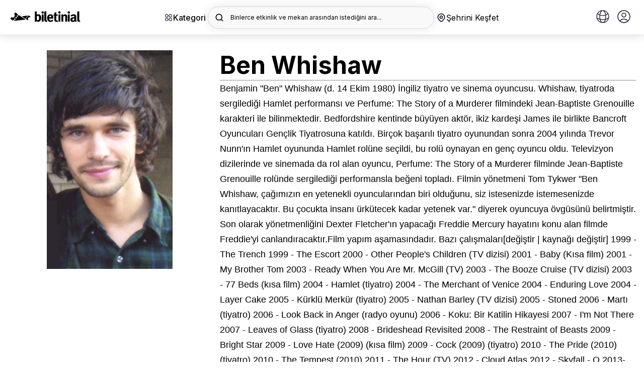

--- FILE ---
content_type: image/svg+xml
request_url: https://b6s54eznn8xq.merlincdn.net/dist/assets/flags/hr.svg
body_size: 17874
content:
<svg xmlns="http://www.w3.org/2000/svg" xmlns:xlink="http://www.w3.org/1999/xlink" id="flag-icons-hr" viewBox="0 0 640 480">
  <path fill="#171796" d="M0 0h640v480H0z"/>
  <path fill="#fff" d="M0 0h640v320H0z"/>
  <path fill="red" d="M0 0h640v160H0zm320 364.1c51.3 0 93.3-42 93.3-93.3V160H226.7v110.8c0 51.4 42 93.4 93.3 93.4z"/>
  <path fill="#fff" d="M320 362.6a91.8 91.8 0 0 0 91.6-91.5V161.8H228.5V271a91.8 91.8 0 0 0 91.5 91.5z"/>
  <g fill="red">
    <path d="M267.1 165.2H232v38.7h35.2zm0 77.4h35.3v-38.7H267zM232 270.9c0 3.5.2 7 .6 10.4h34.6v-38.7H232v28.3zm105.7-28.3h-35.2v38.7h35.2zm0 77.4h35.2v-38.7h-35.2zm35.2 21.2A89.2 89.2 0 0 0 393 320h-20v21.2zM267.1 320h35.3v-38.7H267zm-20.1 0a89.2 89.2 0 0 0 20.1 21.2V320H247zm79.1 38.7c4-.3 7.7-.8 11.5-1.6V320h-35.2v37.1a87 87 0 0 0 11.4 1.6c4.1.3 8.2.2 12.3 0z"/>
    <path d="M407.4 281.3c.4-3.4.6-6.9.6-10.4v-28.3h-35.2v38.7h34.6zm-69.8-38.7h35.2v-38.7h-35.2zm0-77.4h-35.2v38.7h35.2zm70.4 38.7v-38.7h-35.2v38.7z"/>
  </g>
  <path fill="#fff" d="m410 158.8 21.8-49.5-16.6-26.8-27.6 10.2-19.4-22.2-25.4 14.7L320 66.5l-22.7 18.6-25.5-14.6-19.4 22.2-27.6-10.3-16.6 27 21.8 49.4a217.8 217.8 0 0 1 90-19.3c32 0 62.5 6.9 90 19.3z"/>
  <path fill="#0093dd" d="m253 94.8-27.4-10-15.3 24.7 5.9 13.3 14.8 33.7a219.7 219.7 0 0 1 34.6-12L253 94.8z"/>
  <path fill="#fff" stroke="#000" stroke-width=".3" d="M251.4 119.3a13.3 13.3 0 0 1 1.6 6.2c0 7.3-6 13.3-13.4 13.3a13.4 13.4 0 0 1-13.1-10.8 13.4 13.4 0 0 0 11.7 6.9 13.4 13.4 0 0 0 13.2-15.6z"/>
  <path d="m227.6 114 1-4.9-3.8-3.2-.1-.1.2-.1 4.6-1.6 1-4.8v-.2l.2.1 3.7 3.2 4.6-1.6h.2v.2l-1 4.8 3.7 3.2.2.2h-.3l-4.6 1.6-1 4.8v.2l-.1-.1-3.7-3.2-4.6 1.6h-.3z"/>
  <path fill="#f7db17" d="m233.6 107.6 3.5 3 4.3-1.5zm0-.2 7.8 1.6-3.4-3zm-8.3-1.6 7.8 1.5-3.5-3zm7.8 1.7-7.8-1.5 3.4 3zm.4-.3 5.2-6-4.3 1.5zm-5.6 6.4 5.2-6-4.3 1.5zm5.3-5.9-5.2 6 4.3-1.5zm5.6-6.4-5.2 6 4.3-1.5zm-5.6 6-2.6-7.6-.9 4.5zm2.7 8-2.5-7.5-.9 4.5zm-2.4-7.6 2.6 7.5.9-4.5zm-2.7-8 2.5 7.5 1-4.5z"/>
  <path fill="#171796" d="M297.5 87.4 272.1 73 253 94.9l12.6 49.6a219.8 219.8 0 0 1 36.1-6l-4.2-51.1z"/>
  <path fill="red" d="M262.5 132.2a232.3 232.3 0 0 1 38.2-6.4l-1-12.9a245.6 245.6 0 0 0-40.4 6.7l3.2 12.6zm-6.3-25a258 258 0 0 1 42.4-7l-1.1-12.7a270.7 270.7 0 0 0-44.5 7.4l3.2 12.3z"/>
  <g transform="translate(-160) scale(.00237)">
    <path fill="#0093dd" d="m212105 36890-23 13-9517-7794-9497 7778 1788 21560c2543-210 5113-322 7709-322 2608 0 5190 113 7744 325l1795-21560z"/>
    <g id="a">
      <path d="M202545 46585c-18-2-44 10-69 45-186 250-359 469-545 720-195 61-242 180-167 348-261-26-291 193-302 432-250-379-522-482-814-307-11-230-187-338-439-392-180-10-319-65-436-145-60-42-110-64-170-106-126-88-226-5-172 74 267 434 535 868 802 1302-14 80 6 151 88 204 47 133 93 265 140 397-11 38-21 75-32 113-221-105-443-118-664-133-170-8-287-50-361-137-54-63-91-26-92 82-3 534 162 1014 599 1492-231 4-462 11-694 21-79 6-95 39-73 104 126 304 339 579 822 766-208 112-327 285-357 520-9 224-75 382-212 455-60 32-81 65-24 106 253 185 565 193 895 112-157 270-226 553-198 850 208 56 412 15 614-52-29 61-44 175-52 309-7 115-41 229-104 343-32 33-65 84 4 102 336 91 648 52 915-47 0 243 2 487 76 727 18 58 70 102 125 26 155-214 322-396 527-517 31 90 75 168 156 215 96 55 147 170 153 343 0 30-2 60 35 90 149 7 514-380 589-597 206 121 284 246 439 461 55 76 99 29 128-25 62-243 67-481 66-724 267 99 579 138 915 47 69-19 36-70 4-102-62-114-105-250-113-365-9-133-14-226-43-287 202 68 405 108 614 52 29-297-53-579-211-850 330 80 655 73 908-112 57-41 35-74-24-106-136-73-203-231-212-455-30-235-149-409-357-520 483-187 696-463 822-766 22-66 6-99-73-104-231-10-480-24-711-27 437-478 606-961 604-1495-1-108-38-146-92-82-74 87-179 137-348 146-222 15-435 24-656 128-11-38-21-75-32-113 46-132 106-260 153-393 82-53 102-123 88-204 267-434 513-868 781-1302 54-79-46-162-171-74-60 42-110 64-170 106-117 80-257 134-437 145-251 54-417 167-428 397-293-175-564-73-814 307-11-239-41-457-302-432 75-168 17-291-178-352-186-250-458-470-644-720-31-35-51-47-69-45z"/>
      <g fill="#f7db17">
        <path d="M205075 47978c-51-26-124 17-162 95s-33 170 19 196c40 20 84-6 119-56l22-36c2-3 4-6 5-9 38-78 49-163-2-188zm-5008 0c52-26 124 17 162 95s39 165-13 191-103-24-141-102-60-158-9-184zm4539 905c-32 0-59 27-59 59s26 59 59 59 59-26 59-59c0-32-26-59-59-59zm-4032 0a59.1 59.1 0 1 0 .2 118.2 59.1 59.1 0 0 0-.2-118.2zm4294-304c-754-91-1506-133-2260-133s-1509 41-2269 115c-26 8-21 90 14 86 756-73 1507-113 2256-113 743 0 1485 40 2228 129 39 4 54-80 32-84z"/>
        <path d="M200319 48495c768-75 1530-117 2289-116 754 0 1507 42 2261 133l111-184c-32 10-62 9-90-5-76-38-92-161-36-274 56-114 164-175 240-138 39 19 62 62 68 114l446-739c-204 130-328 214-581 252-281 41-409 139-368 307 38 156-57 133-201 54-314-171-541 71-652 353-73 186-159 181-168-13-4-70 0-131-7-200-21-223-89-286-216-224-161 78-175 25-137-58 28-60 86-128 66-221-9-67-66-92-151-98-182-244-467-483-649-727-182 244-374 483-556 727-86 5-142 30-152 98-20 93 52 157 80 217 38 82 23 135-137 57-127-61-186-3-207 220-7 69-10 139-13 209-9 194-95 199-168 13-111-282-352-524-667-353-145 79-203 102-182-54 23-172-107-266-388-307-253-37-377-122-581-252l419 682c12-25 29-45 53-57 76-38 184 24 240 138 56 113 40 237-36 274-10 5-21 8-32 10l100 163zm4389 911c-7 3-7 4-24 11-46 19-80 66-134 124-57 60-128 125-211 188-12 10-25 19-44-6s-7-35 6-44c80-62 149-124 204-182 30-32 56-63 77-92-95-11-190-21-284-30-79 24-157 55-222 95-59 35-107 77-137 125-8 14-16 27-44 11-27-16-19-30-11-44 35-58 91-107 158-147 33-20 69-38 106-54-107-9-214-18-321-25-22 13-42 29-61 47-20 19-39 42-56 67-9 13-18 26-44 8s-18-31-8-44c19-29 41-54 64-77l9-9c-80-5-161-10-241-14-2 2-5 5-8 7a340.4 340.4 0 0 0-93 126c-6 15-12 29-41 18-29-12-23-26-17-41 12-29 27-55 45-81 8-11 18-22 27-33-115-5-230-9-344-12-4 5-9 8-14 11-25 15-47 32-66 51s-35 40-48 63c-8 14-16 28-43 12-28-16-20-29-12-43 16-28 35-54 59-77 7-7 14-13 21-19-122-2-244-4-365-4-120 0-240 1-360 3 8 7 15 13 22 20 23 23 42 49 59 77 8 14 16 27-12 43s-35 2-44-12c-13-23-29-44-48-63s-41-36-66-51c-6-3-12-7-15-12-115 2-230 6-345 11 11 11 20 23 29 35 19 25 33 52 45 81 6 15 12 29-17 41s-35-3-41-18c-9-24-22-46-38-67-15-21-34-41-55-59-4-3-7-6-10-10-81 4-162 8-243 13 4 4 9 8 13 12 24 23 45 48 64 77 9 13 18 26-8 44s-35 5-44-8c-18-26-36-48-56-67s-41-35-64-49c-1-1-3-2-5-3-110 7-220 14-330 23 43 18 85 38 122 61 67 40 124 89 158 147 8 14 16 27-11 44-27 16-35 3-44-11-29-48-78-90-137-125-72-44-159-77-246-102h-2c-90 7-179 15-268 24 22 33 51 68 86 106 55 58 124 120 204 182 13 9 25 19 6 44s-32 15-44 6c-83-64-155-128-211-188-37-38-99-111-135-140-196-90-354-127-575-147-153-14-318-9-458-79 36 85 75 164 126 229 53 68 120 121 209 147 8 2 21 16 22 25 28 157 84 286 169 386 52 60 114 110 188 149-75-81-132-166-172-251-67-142-90-286-77-420 1-16 3-32 34-29 32 3 30 19 29 35-11 123 9 256 72 387 56 118 159 237 291 346 24 19 0 63-29 55-154-44-290-123-383-231-89-104-149-237-180-397-94-32-165-90-222-164-47-60-85-131-118-205 28 428 182 801 456 1137 61 75 165 182 255 216 92 35 95 100-20 101-34 1-69 1-105 1 84 31 164 66 233 105 127 73 217 162 224 273 1 16 2 32-29 34-32 2-33-14-34-29-6-86-82-160-192-223-113-65-259-117-402-160-154 0-312-1-459 3 39 28 80 57 131 84 82 44 188 86 343 122 89 21 166 52 233 91 71 42 130 93 177 150 10 12 20 25-5 45s-34 8-45-5c-42-52-95-98-159-135-61-36-133-64-216-84-161-38-272-81-358-128-75-40-131-82-184-123 180 393 450 573 835 689 23 7 43 13 61 19 3 1 6 1 9 2 86 21 175 40 266 55 92 15 166 28 261 37 16 1 32 3 29 34-3 32-19 30-34 29-99-9-174-22-266-38-58-10-115-21-171-33-26 6-64 9-107 12-232 14-420 225-435 494 0 5 0 11-1 16 88-80 179-157 273-212 117-68 239-103 364-69 15 4 31 8 22 39-8 31-23 27-39 22-106-28-212 3-316 63-108 63-213 158-315 253-24 147-82 285-205 377 61 34 104 65 163 45 86-39 172-78 261-108 91-31 184-52 282-57 16-1 32-1 33 31s-14 32-31 33c-91 4-179 24-264 53-75 26-149 58-222 91 221 47 460-1 667-79 60-22 105-42 133-41 51-30 112-53 172-79 66-28 132-51 182-57 16-2 32-4 35 28 4 32-12 33-28 35-112 13-127 21-222 79 0 21-66 57-126 96-36 24-70 52-87 67-95 86-144 181-188 287-29 70-52 145-68 224 55-108 121-211 201-303 94-108 208-201 345-265 14-7 29-13 42 15 13 29-1 35-15 42-129 60-236 147-324 250-90 103-161 222-219 345-31 64-8 1-42 86 110-122 212-224 323-307 132-100 283-157 418-133 15 3 31 6 26 37s-21 28-37 26c-116-21-250 32-369 121-121 92-244 223-366 361 184 26 366-26 542-85 91-30 183-135 239-152 19-24 38-46 57-67 33-37 67-71 102-100 12-10 24-20 45 4s8 34-4 45c-33 28-65 60-96 94-32 35-62 73-92 113-6 8-13 17-24 16-60 70-151 162-172 240-57 210-25 370-122 576 71-38 128-81 175-134 53-60 94-135 128-230 37-104 95-195 167-270 75-77 165-136 261-172 15-5 30-11 41 19s-4 35-19 41c-87 32-169 86-238 157-66 68-119 151-153 247-37 102-81 183-141 250-44 50-95 91-156 127 52-3 78-10 121-7 79-6 211-66 279-119 66-51 116-120 154-206 6-15 13-29 42-16s23 27 16 42c-42 96-99 174-173 231-56 43-121 75-196 93 161-5 311-42 467-100 65-24 87-168 127-208 32-58 66-112 105-158 47-56 101-101 164-127 15-6 29-12 41 18 12 29-3 35-17 41-52 21-98 60-139 108-36 42-68 93-98 147 10 73-51 228-53 305-7 205-2 409 53 612 53-71 107-134 162-192 0-5 0-10 1-15 18-106 33-219 40-332 7-112 7-223-6-329-2-16-4-32 27-35 32-4 34 12 35 28 14 111 14 226 7 340-6 90-16 180-30 269 54-51 53-51 77-103 37-80 59-159 67-237 9-80 5-157-13-230-4-15-7-31 24-38s35 8 38 24c19 80 25 165 14 252-8 65-24 132-49 199 56-42 114-82 178-122-4-75-5-153-3-227 2-68 7-134 18-190 4-20 7-40 47-33s37 27 33 48c-9 50-14 111-16 177-2 78 0 162 4 243 5 82 49 185 125 230 103 62 158 163 186 274 16-145 17-280 3-400-17-143-55-267-114-368-8-14-16-27 12-44 27-16 35-2 43 12 63 110 104 241 122 393 17 146 13 310-13 488 102-82 381-258 352-594-7-27-16-52-28-75-7-14-14-28 14-42s35 0 42 14c17 33 30 69 39 110 5 24 8 49 11 76 13-7 45-43 51-39 24 16 58 38 80 54-21-60-35-120-42-178-10-87-5-172 14-252 4-15 7-31 38-24s27 23 24 38c-18 73-22 151-13 230 9 77 31 157 67 237 4 8 8 16 5 25 24 21 47 42 70 65-13-84-22-170-28-255-8-115-7-230 7-341 2-16 4-32 35-28s29 20 27 35c-13 106-13 217-6 329 7 113 22 225 40 332 1 2 1 5 1 7 54 59 95 120 152 196 55-203 73-407 66-612-2-76-69-227-65-302-30-55-63-107-100-151-41-49-87-87-139-108-15-6-29-12-18-41 12-29 27-24 41-18 62 26 117 71 164 127 38 45 72 98 103 154 57 7 78 179 143 212 154 57 298 94 453 100-75-19-140-50-195-93-74-57-131-135-173-231-6-15-13-29 16-42s35 2 42 16c38 86 88 156 154 206 85 66 289 124 400 127-61-37-113-78-157-128-59-67-104-148-141-250-34-95-87-179-153-247a642 642 0 0 0-238-157c-15-6-29-11-19-41 11-29 26-24 41-19 96 36 186 94 261 172 72 74 130 166 167 270 34 95 75 169 128 230 47 54 105 98 177 135-98-207-66-367-122-577-35-129-232-277-193-320 45-51 133 88 248 127 175 59 357 111 540 85-122-138-244-269-366-361-119-90-237-140-352-120-16 3-31 6-37-26-5-31 10-34 26-37 135-24 269 32 401 132 111 84 201 175 311 298-18-47 0-14-30-77-59-123-130-241-220-345-89-102-196-189-324-250-14-7-28-13-15-42 13-28 28-22 42-15 137 65 251 157 345 265 81 93 147 198 203 307-15-81-39-157-68-227-44-106-93-201-188-287-62-56-209-140-208-179-29-15-33-11-63-24-61-26-121-46-164-52-16-2-32-4-28-35 4-32 19-30 35-28 50 6 115 28 182 56 33 14 66 43 98 60 53 4 139 47 208 74 206 78 446 126 666 79-73-33-147-65-223-91-85-29-172-49-264-53-16-1-32-1-31-33s17-31 33-31c98 4 191 26 282 57 89 30 175 69 261 108 59 27 101-7 163-45-123-92-181-230-205-376l-2-2c-102-95-207-190-315-253-104-60-210-91-316-63-15 4-31 8-39-22-8-31 7-35 22-39 125-33 247 1 364 69 94 55 186 132 274 213 0-6-1-11-1-17-15-270-203-480-435-494-78-5-189 21-186-32 4-59 97-44 234-86 385-116 655-296 836-690-54 41-110 83-186 124-86 47-198 91-358 128-82 19-154 48-216 84-64 38-117 84-159 135-10 12-20 25-45 5s-14-32-5-45c47-57 106-108 177-150 67-39 145-70 233-91 155-36 261-78 343-122 51-27 92-55 131-84-148-4-305-3-459-3-143 44-289 96-402 160-110 63-186 136-192 223-1 16-2 32-34 29-32-2-31-18-29-34 8-111 97-200 224-273 69-39 149-74 233-105-35 0-70 0-104-1-116-2-112-66-20-101 90-34 190-141 251-216 271-334 412-714 456-1130-33 72-69 140-115 198-57 73-128 131-222 164-31 160-91 293-180 397-92 108-216 185-369 230-29 8-52-35-29-55 132-109 221-226 278-344 62-131 83-264 72-387-1-16-3-32 29-35 31-3 33 13 34 29 12 134-10 278-78 420-40 85-97 170-172 251 73-39 136-89 187-149 85-100 141-229 170-386 1-8 14-22 22-25 89-27 155-79 209-147 51-65 90-143 126-228-140 69-304 64-457 78-213 19-369 68-554 152z"/>
        <path d="M204649 49231c-680-88-1359-113-2041-114-684 0-1369 40-2058 112-20 6-15 33-14 46 2 28 37 35 121 27 643-60 1285-93 1932-93 674 0 1351 21 2038 102 33 9 77-85 22-81z"/>
        <path fill-rule="evenodd" d="M200570 49160c683-71 1362-110 2038-110 675 0 1349 40 2025 127l31-127c-17 9-37 15-58 15a123 123 0 1 1 113-171l60-170c-724-84-1446-122-2171-122-729 0-1459 38-2193 107l58 164c22-32 59-54 101-54a123 123 0 1 1 0 246c-12 0-25-2-36-6l33 94-2 7zm3067-416a123 123 0 1 0 0 246 123 123 0 1 0 0-246zm0 64a59.1 59.1 0 0 0 0 118c32 0 59-27 59-59s-26-59-59-59zm-1082-91a123 123 0 1 0 123 123c0-68-55-123-123-123zm0 64a59.1 59.1 0 1 0 .2 118.2 59.1 59.1 0 0 0-.2-118.2zm-1064-40a123 123 0 1 0-.2 245.8 123 123 0 0 0 .2-245.8zm0 64c-33 0-59 26-59 59s26 59 59 59a59.1 59.1 0 0 0 0-118z"/>
      </g>
      <path d="M202601 47974c-14-68-49-129-100-175-51-47-116-78-187-88-33-4-39-58-7-68 60-20 114-67 157-133 45-69 79-157 95-256 5-34 64-35 69-1 15 84 51 153 97 208 55 66 125 112 193 138 31 12 25 63-8 68-59 9-105 42-141 87-50 62-81 145-100 221-8 33-62 31-69-2zm33-118c20-52 47-103 81-146 28-34 60-64 99-84-51-30-100-70-143-120-28-34-53-73-73-116-19 59-45 112-75 158-31 47-67 86-108 116 50 19 95 47 134 82 34 31 63 68 85 110zm799 5115-515 206c-17 7-35 14-48-21-14-34 4-41 21-48l515-206c17-7 35-14 48 21 14 34-4 41-21 48zm59-326-604 328c-16 9-33 18-51-15s-1-42 15-51l604-328c16-9 33-18 51 15s1 42-15 51zm-1826-65 604 328c16 9 33 18 15 51s-34 24-51 15l-604-328c-16-9-33-18-15-51s34-24 51-15zm51 322 515 206c18 7 35 14 21 48-14 35-31 28-49 21l-515-206c-17-7-34-14-21-48 14-35 31-28 48-21zm224 434c137 33 261 48 358 31 88-16 155-60 191-146v-493c-107-1-212-15-303-41-109-31-170-98-201-178-41-107-27-235-4-329 5-18 9-36 45-27s32 27 27 45c-20 82-33 194 1 284 23 60 69 110 152 133 91 25 198 38 307 38 107 0 214-13 304-40 82-24 148-69 192-123s65-117 57-176c-5-36-24-62-49-80-34-24-82-35-128-37-47-2-94 7-142 16-25 5-50 9-77 13-19 2-37 5-42-32s14-40 32-42c23-3 48-8 73-12 52-10 105-20 159-18 60 2 121 18 168 51 42 29 72 72 80 131 11 80-16 163-73 233-53 65-131 119-229 147-83 24-178 38-274 42v483c3 5 3 11 2 16 37 82 102 125 188 141 97 18 221 2 358-31 18-5 36-9 45 27 8 37-9 41-28 45-146 35-279 51-388 32-92-17-165-58-215-132-49 74-124 115-215 132-109 20-242 4-388-32-18-4-37-8-28-45 8-36 27-32 45-27zm356 210 402-9c19 0 38-1 38 37 1 38-18 38-37 38l-402 9c-19 0-37 1-38-37s18-38 37-38zm593-3082c151-125 293-227 423-297 133-72 254-111 359-106 19 1 37 1 36 39-1 37-20 37-39 36-92-4-200 32-322 97-125 67-263 166-410 289-14 12-29 24-53-5s-9-41 5-53zm-605 56c-141-130-298-240-445-314-139-71-268-108-363-100-19 2-37 4-40-34-4-37 15-39 34-40 110-10 252 31 404 107 152 77 315 191 461 325 14 13 28 25 2 53-25 27-39 15-53 2zm-213 1004c37-83 83-155 136-219 53-63 112-119 174-170 14-12 29-24 52 5 24 29 9 41-5 53-59 48-114 101-164 160-49 59-91 125-125 201-8 17-15 34-49 19s-27-32-19-49zm371-1734c49 66 88 139 114 223 26 82 40 175 39 279 5 80 6 165-7 249-13 86-42 170-97 246-43 60-101 97-165 113-53 13-109 10-164-7 29 100 51 208 6 308-8 18-33 27-51 18-43-22-86-43-128-62s-84-36-127-51l-1-1c-95-37-173-73-236-112-65-39-115-80-150-124l1 2c-44-49-72-106-88-170-14-55-20-114-22-174-72-39-138-78-194-116-64-43-118-87-161-131-13-14-26-27 1-53s40-12 53 1c39 40 89 80 150 121 60 40 128 81 204 121 124 13 247 51 370 109 106 50 211 115 317 192 13 7 19 16 27 20 8 6 16 13 25 19 51 22 104 28 152 16 47-11 90-39 122-84 48-66 72-139 84-214 12-77 11-157 6-234v-2c1-97-12-183-35-258-24-76-58-142-102-201-11-15-22-30 7-52s41-7 52 7zm-375 1047c-104-77-207-141-311-190-105-49-210-83-314-98 2 48 8 93 18 135 13 52 35 99 71 138l1 1c30 37 73 72 130 107 60 36 134 71 225 106l-1-1c45 16 89 34 133 54 31 14 61 28 93 44 19-83-10-179-37-267-2-8-5-15-9-29zm776-1003c-44 59-79 125-102 201-24 76-36 161-35 258v2c-5 77-6 158 6 234 12 75 37 148 84 214 32 45 75 72 122 84 48 12 101 6 152-16l25-19c6-4 13-12 27-20 105-77 211-143 317-192 123-58 246-95 370-109 75-40 144-80 204-121s111-81 149-121c13-13 26-27 53-1s14 39 0 53c-43 44-97 88-161 131-57 38-122 77-194 116-2 61-8 119-22 174-16 63-44 121-88 170l1-2c-35 44-85 85-150 124-63 38-141 75-237 112l-1 1c-43 15-85 32-127 51-43 19-85 40-128 62-18 9-43 0-51-18-45-100-23-208 6-308-55 18-111 20-164 7-64-15-122-53-165-113-55-76-84-160-97-246-13-85-12-169-7-249-1-104 13-196 39-279 26-84 65-158 114-223 11-15 22-30 52-7 30 22 19 37 7 52zm940 715c-105 15-209 49-314 98-104 49-207 113-311 190-4 13-6 21-8 29-27 88-56 184-37 267 31-15 62-30 93-44 44-20 87-38 133-54l-1 1c91-35 165-70 225-106 58-34 100-70 131-107l1-1c35-39 57-86 71-138 11-42 16-87 19-135z"/>
      <path fill-rule="evenodd" d="M203459 50602a216.4 216.4 0 0 0 0 433 216.6 216.6 0 0 0 0-433zm0 69c-81 0-147 66-147 147s66 147 147 147 147-66 147-147-66-147-147-147zm0 60a87 87 0 1 0 .1 174.1 87 87 0 0 0-.1-174.1zm-1697-124c119 0 217 97 217 216s-97 217-217 217a216.6 216.6 0 0 1 0-433zm0 69c81 0 147 66 147 147s-66 147-147 147-147-66-147-147 66-147 147-147zm0 60a87 87 0 1 1-.1 174.1 87 87 0 0 1 .1-174.1z"/>
    </g>
    <use xlink:href="#a" width="100%" height="100%" transform="rotate(-2.2 -55532.8 156275.8)"/>
    <use xlink:href="#a" width="100%" height="100%" transform="rotate(2.2 459865.8 156275.8)"/>
  </g>
  <path fill="#171796" d="m387.2 94.9-19.3-22-25.2 14.5-4.3 51.1a219.7 219.7 0 0 1 36.2 6L387.2 95z"/>
  <path d="M347.7 98c.8-.2 1.7-.2 2.6.3.3.1.6.3.8.6.4-.3.7-.6 1.2-.8a4 4 0 0 1 1.8-1c.9-.5 1.8-.8 2.7-.9h2.8c.8 0 1.6.2 2.3.6l2 1c.8.4 1.5.8 2.2 1a9.1 9.1 0 0 0 4.5.5c.4-.2.7.1.2.4-3.3 2-5.9.2-8.1-.6a16.2 16.2 0 0 1 2.1 1.7c.8.8 1.8 1.6 3.5 2.4a8.4 8.4 0 0 0 5 .7l.4.1-.1.5a4.8 4.8 0 0 1-2.6.7 10 10 0 0 1-5.2-1.3c-1.4-.7-2.3-1.6-3.3-2.4a7.5 7.5 0 0 0-3-1.4 6 6 0 0 0-2.9 0c.3.1.5.2.6.4.5.3 1 .4 2 .5.4 0 .2.3-.5.7a2 2 0 0 1-1.6.8c-1 .6-1.3.2-1.7-.2 0 .3 0 .5-.2.8a.6.6 0 0 1 0 .4l.2.7c0 .2 0 .3.2.4.2.2.3.4.3.7 0 .2.1.3.3.4l.6.6c.6.2.8.7 1 1.2.4.2.6.5.7.9.2 0 .4.2.6.4l2.6.1c.8.1 1.4.6 2 1.2h1.2a4 4 0 0 1 1.3-.3h2.3c.5.2.9.4 1.2.8.5.5 1.2.4 1.8.2a2.7 2.7 0 0 1 2.4 0 2.3 2.3 0 0 1 1-.2c.4-.3.7-.4 1-.4.6 0 1 0 .9.8 0 .2-.2.4-.3.4-.3.6-.7.7-1.3.7-.1.4-.3.7-.5.8.3.9 0 1.3-.7 1.2 0 .3-.3.4-.6.4a1.4 1.4 0 0 1-1 .5l.4.6c.4.7-.2 1-.8 1v1.2c.7.4.8.8.2 1.2.4.7.3 1.3-.5 1.6 0 .4 0 .8-.3 1-.2.2-.5.3-.3.6.3.5.2 1.1-.2 1.2l-.2.1-.2.2a9.6 9.6 0 0 0-1.5 1c-.1 0-.2.1-.2 0a9.6 9.6 0 0 1-1.8 2.4c0 .5-.4 1-1 1.1a.4.4 0 0 1-.3.4c.3.3.5.6.2 1a3 3 0 0 1-1.3.8c-1 .3-1.7.2-2-.2-.4-.3-.3-.6 0-.7-.7 0-.8-.2-.8-.7 0-.2.1-.2.3-.1.4 0 .7-.2 1-.3l.5-.6c0-.7.5-1 1.1-1.3.5-.2 1-.6 1.4-1.2l.9-1.5a1.2 1.2 0 0 1-.3-.7 1.5 1.5 0 0 1-.5-.6c-.5 0-.7-.2-.7-.5a1.1 1.1 0 0 1-.3 0c-.3.1-.5.3-.7.2a6.9 6.9 0 0 1-1.1 1c-.2.3-.4.5-.7.5-1 .1-1.5 1.2-2 1.7-.2.1-.3.4-.4.7 0 .6-.1 1-.4 1h-.4a1.2 1.2 0 0 0-.4 0c.3.3.3.6 0 .9-.1.3-.4.4-.8.4a3.6 3.6 0 0 1-1.6-.2c-.4-.2-.5-.5-.5-.7-.3-.2-.4-.3-.3-.5 0-.2.2-.3.4-.2l.6-.2a5.2 5.2 0 0 1 1.8-1.4 3 3 0 0 1 .7-.7c0-.5.5-1 1-1.4l.1-.6v-.3c-.2-.3-.3-.7-.1-1a1.3 1.3 0 0 1 0-.6c-1.1.6-1.5.4-1.6-.1-.4.3-.8.5-1 0-.4.1-.8.3-1.2.1l-.8.2-.4.7c0 .5-.2 1-.5 1.5a9.3 9.3 0 0 1-.7 1.5 1 1 0 0 1-.1.5c0 .6-.2.9-.5 1a2.4 2.4 0 0 1-.4.8v.2c.1.3.1.7-.2 1l-1 .6h-1c-.4-.3-.4-.4-.3-.6a.6.6 0 0 1-.5 0l-.4-.3c-.1-.2-.1-.4.1-.5l.9-.6c0-.2.2-.3.4-.4.2-.4.4-.6.6-.7l.7-1.5c.1-.1.2-.3.1-.4l.1-.3s.2-.1 0-.2a1.4 1.4 0 0 1 .2-1.2c.3-.4.6-1.4.3-2v-.8h-.3c-.2-.2-.4 0-.6.2l-.4.6c-.1.8-.5 1.5-1 1.6v1.2c0 .4 0 .7-.2.7s-.4.2-.5.5a1 1 0 0 0-.1.3c.3.3.2.7-.1 1-.6.6-1.4.5-2.2.3-.6-.3-.8-.5-.7-.8-.8 0-.7-.7 0-.9.8-.2 1.4-.7 1.9-1.4 0-.8.2-1.3.7-1.4 0-.5.2-1 .4-1.4.2-.4.3-.8.2-1.3-.4-.3-.4-.6 0-1 .1 0 .1 0 0-.2-.3 0-.3-.3-.3-.5s0-.2-.2-.2c-.6-.1-.5-.4-.2-.7.1 0 .2-.3 0-.4l-.1-.4c-.4-.3-.2-.6 0-.9l-.4-.8c-.7 0-1-.4-.6-.9a3.4 3.4 0 0 1 .7-.6c.1-.3.3-.6.2-.8-.2-.6.5-1 1-1.4a.9.9 0 0 1-.1-.4c-.3-.3-.2-.6.1-.8a1 1 0 0 1-.1-.5c-.8.2-.8-.3-.4-1-.5-.3-.4-.8.5-1.5a1 1 0 0 1 0-.4 2 2 0 0 0-1 .3c-.3.3-.6.2-.9.1a1.5 1.5 0 0 0-.4-.4.6.6 0 0 1-.2-.6c-1 0-1.1-.7-.6-1 .3-.3.6-.6.7-.9.2-.6.7-1 1.3-1.5v-.5a1.6 1.6 0 0 0-.7-.3 1.2 1.2 0 0 0-.6-.7c-.1 0-.2-.2 0-.4-.6-.4-.5-.7-.3-1z"/>
  <g fill="#f7db17">
    <path d="M364.5 122a1.4 1.4 0 0 1-.2 0 8.4 8.4 0 0 1-.8.7c-.2-.3-.5 0-.2.1l-.2.2c0 .3-.2.4-.5.4h-.1a3 3 0 0 1 0-.3 3.5 3.5 0 0 1 0-.4 3.9 3.9 0 0 0-.1.4 2.8 2.8 0 0 0 0 .4c-.8.3-1.3 1.1-1.9 1.7l-.4.8c0 .2 0 .9-.3.9h-.2c0-.1-.2-.1-.4 0h-1c-.2.2.4.2.7.3.1.1.2.3.1.5-.2.7-1.8.5-2.3.2-.2-.1-.2-.3-.2-.5h.3c.2 0 .4 0 .5-.2 0 0 .1 0 0-.1 0-.1 0-.1 0 0a1.3 1.3 0 0 1-.5 0 2.6 2.6 0 0 1-.5 0h-.2c0-.1.2 0 .2 0l.7-.3a5.3 5.3 0 0 1 1.9-1.4l.8-.7c0-.7.4-1 .8-1.5l.3-.7v-.3c-.2-.4-.3-.7-.1-1a1.5 1.5 0 0 1 0-.8.3.3 0 0 0 0-.1 6.2 6.2 0 0 1 .8-.6v.8a1.3 1.3 0 0 0-.2.3.5.5 0 0 0 0 .2v.1a.4.4 0 0 1 0-.3l.3-.2.7-.4.7-.6v1l-.6.7v.1h.1a2.3 2.3 0 0 1 .5-.7 3.2 3.2 0 0 1 1-.6v1a1.5 1.5 0 0 0 .5.9z"/>
    <path d="m349 113 .2-.2.4-.6a4 4 0 0 1 .5-.6 4 4 0 0 0-.4.7 5.8 5.8 0 0 0-.4.5v.2c.1.3.1.5.3.7l.3-.4a1.6 1.6 0 0 1 .4-.4 1.8 1.8 0 0 0 .5-.6h.1l-.2.4a2 2 0 0 1-.3.3l-.4.3a1.3 1.3 0 0 0-.2.4v.3c-.2.3-.5.5 0 .7a.6.6 0 0 0 .1.5l-.1.7c-.3.2 0 .2.1.2l.4-.4a4.3 4.3 0 0 1 .3-.4l.4-.5.1-.5h.1a1.4 1.4 0 0 1-.1.6 2 2 0 0 1-.5.5 3.8 3.8 0 0 0-.2.4 2.6 2.6 0 0 0-.3.4c.2.1.2.4.2.7h.1l.2-.2.2-.4h.1l-.2.4-.2.3c.2.1.2.3 0 .5-.4.3-.3.4 0 .7v1.2l.1.3h-.1v-.3c-.4.7-.6 1.1-.7 1.8-.6.1-.5.8-.6 1.3a3.9 3.9 0 0 1-1.9 1.5c-.1 0-.5.1-.5.3 0 .1.2.3.4.2.4-.5.7-.2.2.2v.3c.5.4 1.6.5 2.2.2.3-.3.5-.5.2-.9 0-.5.2-1 .8-1.2v-.4l.1-1.3.2-.1c.2 0 .6-.7.7-1.3v-.4c.1-.2.2-.2.3 0 0-.2 0-.3.2-.4.2-.3.5-.6.8-.4a3 3 0 0 1-.1-.8 2.7 2.7 0 0 1 0-1l.2-.2.3-.7.3-.7h.1l-.3.7-.3.8v.1a2.5 2.5 0 0 0-.1 1l.2.9.2.4v.6c.4.6 0 1.7-.3 2.2a1 1 0 0 0-.1.8c.2.2 0 .4-.1.6v.1c0 .2 0 .4-.2.5l-.7 1.6c-.4.1-.5.3-.6.7-.3.1-.3.2-.4.4a2.7 2.7 0 0 1-.9.6c-.3.1 0 .2.2.4.2.1.4-.2.6-.4.2-.3.3-.2.2 0a2 2 0 0 0-.2.7l.7.3c.4 0 .9-.4 1.2-.6.3-.2.2-.5.1-.8a2 2 0 0 1-.5 0 3.4 3.4 0 0 1-.5-.3 2.8 2.8 0 0 0 1 .2v-.3a2.7 2.7 0 0 0 .5-.8c.4-.2.4-.4.4-.9l.1-.5a10 10 0 0 0 .7-1.6c.4-.4.5-.9.5-1.4 0-.2.1-.3.3-.3a3.8 3.8 0 0 0 .3-.5l.1-.4a.8.8 0 0 1 .2-.2 1 1 0 0 0 0-.5 1.1 1.1 0 0 0-.1-.4.5.5 0 0 1-.1-.2v-.2h.1c.1 0 0 0 0 0v.1a.5.5 0 0 0 0 .2c.2.2.2.3.2.5a1 1 0 0 1 0 .5.7.7 0 0 0-.2.2 1.7 1.7 0 0 0 0 .3l.6-.1.4-.5.2-.6c.1 0 0 0 0 0a2 2 0 0 1-.1.7l-.3.3c.4.2.7 0 1 0V119l.4-.7c.1 0 .1 0 0 0l-.2.8v1c.1.4.2.5.5.3l.4-.2v-.1a18.2 18.2 0 0 1 1.8-1.6c.1.1 0 .1 0 .1a6.5 6.5 0 0 0-.8.7l-.8.7v.3c0 .3.1.5.6.3l.6-.2a1.3 1.3 0 0 1 .3-.2 8 8 0 0 1 .5-.3l.5-.3a3 3 0 0 1 .1-.6l.7-1.3a2.3 2.3 0 0 0 1.1-1.1h.1l-.4.7a2.5 2.5 0 0 1-.7.5l-.7 1.2a2.7 2.7 0 0 0-.1.5v.1a2.8 2.8 0 0 0 0 .8c.2 0 .4 0 .7-.3l.7-.7a1.7 1.7 0 0 1 .2-.5 1 1 0 0 1 .4-.4h.1v.1a.9.9 0 0 0-.4.3 1.7 1.7 0 0 0-.2.5v1.1l1-.5v1c0 .3.2.6.4.8a2.8 2.8 0 0 1 .5-.6l.3-.3.2-.2.3-.2-.2.3-.2.2-.3.2v.5h.6c0 .5 0 .6.5.6a3.2 3.2 0 0 1 0-.5l.1-.5h.1a1.9 1.9 0 0 0-.1.5 3.1 3.1 0 0 0 0 .5c.2.3.3.4.7.6l.2-.5a1.4 1.4 0 0 0 0-.4h.1v.5l-.3.5v.5a3 3 0 0 1 .2-.3l.3-.4c.1 0 .1 0 0 0 0 .2 0 .3-.2.4a4 4 0 0 0-.2.4l.2.2c-.6 1-1.3 2.5-2.5 3-.6.2-.9.5-1 1.2a1 1 0 0 0-.5.6l-1.2.3c0 .3 0 .4.3.4l.7-.3c.1 0 0 .5-.5.8v.1c.4.6 1.4.4 1.9.2.4 0 1-.5 1.2-.9.1-.2 0-.4-.2-.6-.8.1-.6-.6 0-.3.2 0 .3 0 .3-.3.6-.2.9-.5 1-1 .6-.7 1.2-1.4 1.6-2.1.1-.2.2-.4.1-.5a1 1 0 0 0 .2-.5l.1-.4h.1v.5a4.5 4.5 0 0 1-.2.3c0 .1 0 .2.2.2l1.5-1c0-.3.2-.4.4-.4l.2-.1c.1-.4 0-.6-.2-.8-.1-.4.1-.5.4-.7.2-.2.2-.7.2-1v-.2a2.6 2.6 0 0 0 0-.3l.1.3v.1c.3-.1.6-.3.7-.6 0-.3-.1-.6-.3-.8a9.6 9.6 0 0 1-.6.2 10.2 10.2 0 0 0 .7-.4 1.3 1.3 0 0 0 .3-.2c.2-.3-.3-.5-.5-.6l-.7-.7v-.1l.7.6v-1.1l-.2-.4a1.1 1.1 0 0 1-.5-.4 1 1 0 0 1-.1-.5l.2.4.4.4h1c.3-.3-.2-.7-.3-.9l-.1-.5h.1a1 1 0 0 0-.2-.2.6.6 0 0 0-.1 0v-.2a.7.7 0 0 1 .2.1l.2.2a.9.9 0 0 0 .1 0c.3 0 .5-.2.7-.5a3.6 3.6 0 0 0-.3-.4 10 10 0 0 0-.5-.3v-.1h.1a4 4 0 0 1 .8.8c.4 0 .4 0 .6-.3a1.5 1.5 0 0 0-.2-.4 2.5 2.5 0 0 0-.3-.4c0-.1 0 0 0 0 .2 0 .3.2.4.3l.2.5.4-.1c.3-.2 0-.8 0-1a2.8 2.8 0 0 0-.1 0l-.2-.2c0-.1 0 0 0 0h.2l.2.1.4-.6c0-.4 0-.2.5-.3.4 0 .6 0 .9-.6.1 0 .2 0 .2-.3s0-.4-.3-.4c-.5 0-.8 0-1 .3v.3c0 .1 0 0 0 0l-.2-.2c-.4 0-.7 0-1.1.2h-.2l.2.3.1.4a1 1 0 0 0-.2-.4 1.8 1.8 0 0 0-.3-.4 2.6 2.6 0 0 0-1-.2l.2.1.2.2v.1a7.7 7.7 0 0 1-.2-.2 6.5 6.5 0 0 1-.2-.2 2.7 2.7 0 0 0-.9.2l-.6.2.4.5.2.6a2.1 2.1 0 0 0-.3-.6 1.9 1.9 0 0 0-.4-.4 1.8 1.8 0 0 1-.5 0l.2.3-.3-.4a1.4 1.4 0 0 1-.5-.2 8.3 8.3 0 0 1 .2 1.5 7.8 7.8 0 0 0-.2-.9 4.7 4.7 0 0 0-.1-.7 1.7 1.7 0 0 1-.2-.2 2.1 2.1 0 0 0-.6-.4 1 1 0 0 1-.2.7c-.1 0 0 0 0 0a.8.8 0 0 0 .1-.8 3.1 3.1 0 0 0-1-.2 5.3 5.3 0 0 1 .5.8l.3.5v.5a2 2 0 0 0-.1-.5.7.7 0 0 0-.3-.4 5.6 5.6 0 0 0-.3-.5 4.6 4.6 0 0 0-.3-.4h-.4.1a.6.6 0 0 1 0 .3.5.5 0 0 0 0-.2.7.7 0 0 0-.2-.1h-.8a5 5 0 0 1 1 2.3 4.8 4.8 0 0 0-.4-1.2 5.1 5.1 0 0 0-.7-1h-.6a1.7 1.7 0 0 1 .4.4c0 .1 0 .1 0 0a1.6 1.6 0 0 0-.3-.1 2.4 2.4 0 0 0-.3-.2 5 5 0 0 0-.3 0l-.1.1a4.7 4.7 0 0 1 1 1.1c0 .1 0 0 0 0a3.8 3.8 0 0 0-.6-.6 4.7 4.7 0 0 0-.6-.4h-.6a5 5 0 0 1 .5 1.7h-.1a3.5 3.5 0 0 0-.2-.8 6.2 6.2 0 0 0-.3-.9 8 8 0 0 1-.4 0 9.1 9.1 0 0 1 .3 1.6v.1a9.3 9.3 0 0 0-.2-1 9.3 9.3 0 0 0-.3-.8 3.9 3.9 0 0 0-1.3-1 1.7 1.7 0 0 1 .4 1.1v.1a1.6 1.6 0 0 0-.2-.7 1.7 1.7 0 0 0-.4-.6 2 2 0 0 0-.3 0 15.6 15.6 0 0 0-1 0c.2.1.4.4.4.6 0-.2-.3-.5-.6-.7h-.6l.3.3.2.5.2.6.4.4s.1 0 0 0c0 .1 0 .1 0 0a1.1 1.1 0 0 1-.5-.3 1.5 1.5 0 0 1-.2-.7 1.3 1.3 0 0 0-.2-.4 2.7 2.7 0 0 0-.3-.4h-.7l.2.8.1 1h-.1a7.1 7.1 0 0 0 0-1 4.5 4.5 0 0 0-.3-.8 1 1 0 0 0-.6-.5.6.6 0 0 1 0 .3h-.1a.5.5 0 0 0 0-.3c-.2-.5-.3-.7-.6-.8v.4l-.2.4h-.1l.1-.5v-.4c0-.6-.2-1-.8-1.2v.2l-.1.5h-.1v-.5a1.9 1.9 0 0 0 0-.3l-.5-.5a2.3 2.3 0 0 1 0 .7 3 3 0 0 1-.4.8h-.1a3 3 0 0 0 .3-.8 2.2 2.2 0 0 0 .1-.8 1 1 0 0 1-.2-.3v.2h-.1v-.2l.1-.1v-.1a.7.7 0 0 0-.3-.5 1.5 1.5 0 0 1-.2.5h-.1c-.1 0 0 0 0 0l.1-.3.1-.3a1 1 0 0 1-.1-.2.8.8 0 0 1-.1.2 1.2 1.2 0 0 1-.2.2c-.1-.1 0-.1 0-.1l.1-.2a.7.7 0 0 0 .1-.2v-.2c0-.3 0-.4-.2-.7a.9.9 0 0 0-.3 0 2.8 2.8 0 0 0-.5.4v-.1a3.2 3.2 0 0 1 .4-.3.9.9 0 0 1 .4-.1.4.4 0 0 0 0-.2l-1 .3a1.6 1.6 0 0 1-.9-.2h.8c.3 0 .7 0 1.1-.2l.2-.6a1.7 1.7 0 0 1-.5 0l.6-.1v-.2c0-.2.3-.2.4 0 .2 0 .3.2.4.3.3.2.6 0 .9-.2h-.2v-.1h.3c.6 0 1 0 1.4-.5a7 7 0 0 1-1 0c-.2 0-.4 0-.6-.2l.7.1h1l.5-.3a5.4 5.4 0 0 1-2-.6 1.4 1.4 0 0 0-.6-.3c-.5 0-1 0-1.4.3l-.3-.3-.4-.2h-.6s-.1 0 0 0h1.2a4.5 4.5 0 0 1 1.7-.3 5.7 5.7 0 0 1 1.7-.2v-.2c.3-.3.4-.6.3-.9-.1-.2-.4-.5-.8-.7h-1.3a4 4 0 0 0-.8.1l.6.4.4 1v.1h-.2a2 2 0 0 0-.4-1c-.1-.2-.6-.3-.7-.4l-1.3.2-.7.4c.3-.1.6 0 .8 0 .3.2.5.4.6.8v.1h-.2a1 1 0 0 0-.5-.7c-.4-.2-1.2 0-1.6.3a4.2 4.2 0 0 0-.6.6h-.2v-.2l.7-.6.7-.4a2 2 0 0 1 1-.5l1.3-.2a1 1 0 0 0-.5-.5 1.4 1.4 0 0 0-.8 0c-.5.1-1 .4-1.5.7h.5l.1.2h-.5a1.4 1.4 0 0 0-.4 0l-1.5 1.2c-.5 0-.8 0-1 .2l-.1.6-.2.7c-.5.5-1 .9-1.3 1.5a1.4 1.4 0 0 1-.3.5.5.5 0 0 1 .3.1v-.2l.2-.4h.1a1.2 1.2 0 0 0-.1.4v.5h-.2a.3.3 0 0 0-.1-.2.5.5 0 0 0-.3 0l-.3.2-.2.3c0 .3.2.3.5.3.6 0 .1.4.4.7l.5.4h.5c0-.4 0-.6.2-.6a.8.8 0 0 1 .2-.4.8.8 0 0 0 0 .2.8.8 0 0 0-.1.2v.4a2.4 2.4 0 0 1 1-.2c.7-.8 1-.6.4 0l-.1.2a1.4 1.4 0 0 0-.2.6c-.2.1-1 .8-.7 1 .2 0 .4 0 .3.2-.1.2-.4.6-.3.9h.3a6.2 6.2 0 0 0 .7-.6 3.8 3.8 0 0 0 .5-.8h.1a9 9 0 0 1 .3-.8c0-.2.1-.5.3-.7l.3.3a.4.4 0 0 0 .2 0 .4.4 0 0 0 .3 0l.2-.3h.1a1.2 1.2 0 0 1-.3.4.5.5 0 0 1-.3 0 .5.5 0 0 1-.2 0 1.1 1.1 0 0 1-.3-.3 12 12 0 0 0-.5 1.4v.1a5.6 5.6 0 0 1-1.2 1.4l.2.5 1-1 .8-1a6 6 0 0 1-.3.6v1.1h-.1v-.9l-.3.3a11.6 11.6 0 0 1-1 1c-.3.3-.6.3-.2.7l.3-.3.4-.3h.1v.1l-.4.3-.4.3a.6.6 0 0 0 .1.3.5.5 0 0 1 .1 0l.8-.6c.1 0 0 .1 0 .1l-.7.6a.7.7 0 0 1-.1 0c-.3.3-1.2.8-1 1.2l.6-.2.6-.5c.1 0 0 0 0 .1a2.5 2.5 0 0 1-.6.5v.2-.1a3.6 3.6 0 0 1-.7.1c.1.4 0 .7-.3 1 0 .1-1 .9-.6 1a1 1 0 0 0 .3.2z"/>
    <path d="M349.4 100.1a2.2 2.2 0 0 0-.6-.3 1.4 1.4 0 0 0-.5-.5c-.2-.2-.2-.1-.1-.3l.2-.1a.9.9 0 0 1 .3 0 .4.4 0 0 1 .2.2h.1c.1 0 0 0 0 0a.5.5 0 0 0-.2-.2 1 1 0 0 0-.4-.1.7.7 0 0 0-.4 0l-.2-.5.4.1.2.1a.7.7 0 0 0-.2-.2 2 2 0 0 0-.2 0 2.9 2.9 0 0 1 2.1.2c.4.1.6.3.8.6l-.2.2c-.5 0-.8 0-1 .2-.2.1-.2.4-.2.6z"/>
  </g>
  <path d="m365 121.8-.4.2c0-.3.2-.4.3-.6v.2l.1.2zm2 4.2a2.3 2.3 0 0 1-.4.4 4 4 0 0 1-.5.4v-.1l.4-.4.4-.4zm1.3-1.6-.2.3h-.1l.2-.3zm-.7 0a1.1 1.1 0 0 1-.2.3 1 1 0 0 1-.5.4v-.1a1 1 0 0 0 .4-.3 1 1 0 0 0 .1-.4h.1zm1.2-1.6a1 1 0 0 0-.1.2 1.1 1.1 0 0 0-.1.2h-.1a1.1 1.1 0 0 1 .3-.5zm1 0v.5l-.3.5c-.1 0 0 0 0 0l.1-.5.2-.5zm-.4-6c.3.5.4 1 .4 1.5a7.3 7.3 0 0 1 .1-.6 1.4 1.4 0 0 0 .3-1.1c0-.1.1 0 .1 0v.6a1.7 1.7 0 0 1-.3.6l-.2 1h-.1v-.1c0-.6 0-1.2-.4-1.8v-.1zm-.8 1v.3h-.1v-.4h.1zm-.2 1.4a6.2 6.2 0 0 1 .2 1.4 1 1 0 0 1 .1-.1l.3-.3h.1a1 1 0 0 0-.3.3.7.7 0 0 0-.2.4 5 5 0 0 0-.1-.9 5.9 5.9 0 0 0-.2-.8zm1 .5a3.6 3.6 0 0 1 .1 1.2v-.6a3.6 3.6 0 0 0-.1-.6zm1-.2v.6a1.5 1.5 0 0 1 0 .5 1.2 1.2 0 0 0 0 .6l.1.6a2.5 2.5 0 0 1-.3-.6 1.3 1.3 0 0 1 0-.6 1.4 1.4 0 0 0 .2-.5 2.3 2.3 0 0 0 0-.6zm.5-1.5-.1.3v.2h-.1v-.6h.1zm-.5-2.6v.2c.1 0 .1 0 0 0 0 .1 0 0 0 0v-.2s-.1 0 0 0c0-.1 0 0 0 0zm.2-2v.8a.8.8 0 0 0-.2.3 1.4 1.4 0 0 0 0 .6h-.1a1.4 1.4 0 0 1 0-.6.9.9 0 0 1 .3-.4v-.7zm-2-.7c.4.2.6.4.8.7.2.2.3.5.3.9l-.6-.2v1.8c-.2.5-.5.8-1 1a3.8 3.8 0 0 0 0-1.8h.1a3.6 3.6 0 0 1 0 1.6 1.5 1.5 0 0 0 .7-.8 3.7 3.7 0 0 0 .1-1.9l.6.2c0-.3-.1-.5-.3-.8a2.5 2.5 0 0 0-.7-.6v-.1zm5.2-1v.2h-.1v-.2s0-.1 0 0h.1zm-1.2 0 .3.1a.8.8 0 0 1 .1.2v.1a.8.8 0 0 0-.2-.2.6.6 0 0 0-.2-.2zm-1.8.5.3.5v.6c-.1 0-.1 0 0 0l-.1-.6a1 1 0 0 0-.3-.5h.1zm-6 .5v.4l-.1.1v-.5zm1-.6.2.4v.1h-.1v-.1l-.1-.3zm2.4 1.6v.1a1.1 1.1 0 0 1 0 .2.8.8 0 0 0 0-.2.6.6 0 0 0-.1 0v-.1zm.8-1.8v.2a.2.2 0 0 1 0 .2.1.1 0 0 0 0-.2c-.1-.1-.1-.1 0-.1zm-5.5.3a1 1 0 0 0 .2.7c.2.1.2.3.3.4v.4h-.1v-.4a.9.9 0 0 0-.2-.3 1 1 0 0 1-.2-.4 1.1 1.1 0 0 1-.1-.4zm2.2 1.5.2.7v.7c0 .3 0 .6.2.8l.6.7a2.9 2.9 0 0 1-.1-1l.3-1c.2 0 .2-.2.3-.3v-.4h.1v.4a1.5 1.5 0 0 1-.3.5 1.6 1.6 0 0 0-.3.9c0 .3 0 .6.2 1h-.1c-.4-.2-.6-.5-.8-.8a1.3 1.3 0 0 1-.2-.8v-.7a1.8 1.8 0 0 0-.2-.6c0-.1.1 0 .1 0zm-.9 1.4c0 .2 0 .5-.2.7a3.4 3.4 0 0 1-.4.6h.3a2.2 2.2 0 0 0 .7-.6l.3-.3c.1 0 0 0 0 0a3.6 3.6 0 0 1-.2.4 2.5 2.5 0 0 1-.3.2 24.5 24.5 0 0 1 0 .4v-.2a1.5 1.5 0 0 0-.1-.1 2.2 2.2 0 0 1-.4.2l-.4.2v-.1l.4-.7.2-.7h.1zm-1 0v.1h-.1c-.1 0 0 0 0 0v-.2z"/>
  <path d="M363 113.7c.2.3.2.6.2 1a1.9 1.9 0 0 1-.4.8 1.9 1.9 0 0 0-.5.6 2.6 2.6 0 0 0-.2.6l.2-.3.5-.3a4.6 4.6 0 0 0 1.1-.9h.1c.1 0 0 0 0 0a4 4 0 0 1-1.2 1 1 1 0 0 0-.4.3 2.3 2.3 0 0 0-.4.5c0-.4 0-.7.2-1l.5-.6.4-.8c0-.3 0-.6-.2-.9h.1zm2.3 3.5.1.4.1.1c.2.3.3.5.3.8l-.1 1h-.1a1.8 1.8 0 0 0-.4-1 3.4 3.4 0 0 0-.8-.6v-.1c.4.2.7.4.9.7l.3.6a3.4 3.4 0 0 0 0-.6 1.3 1.3 0 0 0-.1-.7l-.1-.2c-.2-.2-.3-.3-.2-.4zm1 0 .1.2c0 .1 0 0 0 0h-.1l-.2-.2h.1zm1 .3-.2.7-.2.7.2-.7.2-.7zm.7 4v.1a.3.3 0 0 1 0-.2zm-.7-1.2v.3l-.2.4v-.4l.1-.4h.1zm-1 0h.1v.1h-.1v-.1zm-1.1-.6a7.3 7.3 0 0 1-.1.2v.2h-.1a5 5 0 0 1 0-.2 5 5 0 0 1 0-.2h.1c.1 0 0 0 0 0zm-1.7 1.8a.7.7 0 0 0-.1.2 1.3 1.3 0 0 0 0 .2s-.1.1-.2 0v-.2a.8.8 0 0 1 .2-.3h.1zm-4.8 4.6a.7.7 0 0 1 0 .2 1.1 1.1 0 0 1-.2.1c-.1 0-.1 0 0 0a.8.8 0 0 0 .1-.3h.1zm.8-.4a.3.3 0 0 1-.1.2.6.6 0 0 1-.2 0 .4.4 0 0 0 .1-.1.3.3 0 0 0 0-.1h.2zm1-.6a.5.5 0 0 1 0 .1.5.5 0 0 1-.2.1.4.4 0 0 0 0-.2h.2zm1.5-3.8-.1.4a1.4 1.4 0 0 0 0 .4h-.1a1.4 1.4 0 0 1 0-.4v-.5h.1zm1-10.3a.9.9 0 0 1-.1.3 1.4 1.4 0 0 1-.2.3h-.1l.2-.3a.8.8 0 0 0 0-.3l.1-.1zm-1-1a1.9 1.9 0 0 1 .1 1 1.8 1.8 0 0 0 0-.5 1.5 1.5 0 0 0-.2-.4c0-.1 0 0 0 0zm-1.4 1.7a1.5 1.5 0 0 1-.4-.4.7.7 0 0 1-.1-.4l.2.4.3.4zm1.5 2.6v.2h-.1v-.2zm-2-2 .6 1 .1.8c.2 0 .3-.1.4-.3v-.9a1.9 1.9 0 0 0 .3-.6 3.5 3.5 0 0 0 .1-.5h.1l.4.8.3.9h-.1a2.9 2.9 0 0 0-.3-.9 3.9 3.9 0 0 0-.3-.6 2.9 2.9 0 0 1 0 .4 2 2 0 0 1-.3.5l-.1 1-.4.3v.4h-.1c0-.4 0-.8-.2-1.2a2 2 0 0 0-.5-1zm1.2 5v.3l-.1.4h-.1v-.8h.1c.1 0 .1 0 0 0zm-2.2.9v.3l-.1-.3c0-.1.1 0 .1 0zm1.9-2.5a2.3 2.3 0 0 1-.2.6l-.3.5a1.1 1.1 0 0 0-.3.6 1.8 1.8 0 0 0 0 .7c0 .1 0 0 0 0a1.9 1.9 0 0 1-.1-.7c0-.2.1-.5.3-.7a2.1 2.1 0 0 0 .3-.5 2.1 2.1 0 0 0 .2-.6c.1 0 0 0 0 0zm-.5-.8v.6a2.2 2.2 0 0 1-.5.6 1.8 1.8 0 0 0-.4.5l-.2.5h-.1l.2-.6.5-.5a2 2 0 0 0 .3-.5 1 1 0 0 0 .1-.6h.1zm-2.4 1.2c0 .4 0 .7-.2 1-.1.3-.3.6-.6.8h-.1v-.1c.3-.2.5-.5.6-.8.2-.2.2-.6.2-1zm-3 1.7v.2l.1.1v.1h-.1l-.1-.2v-.2s-.1 0 0 0zm-1.3 0a2.7 2.7 0 0 0 0 .7l.4.6.1.5v.4l.4-.5a1.4 1.4 0 0 0 .2-.6 1.6 1.6 0 0 1 0 .6l-.5.6h-.1a3.3 3.3 0 0 0 0-.5 1.8 1.8 0 0 0-.2-.4 2 2 0 0 1-.3-.7 2.7 2.7 0 0 1-.1-.7zm.2 4.2a2.6 2.6 0 0 1 .1-.8h.1a2.5 2.5 0 0 0-.1.8h-.1zm-.2 1.1v-.4s0-.1.1 0v.4zm-.8 2 .2-.3.2-.3h.1a4 4 0 0 1-.2.4l-.2.2c-.1 0-.1 0 0 0zm-1.1-6.6v.2h-.1v-.2zm-2 4.5a2.9 2.9 0 0 0 0-.1v-.2h.1v.3zm5-8-.3 1c0 .3.1.6.3.7.3.2.4.4.5.7v-.4c.1-.1.1-.3 0-.4h.1a2.7 2.7 0 0 1 0 1h-.1a6 6 0 0 1 0-.2l-.5-.6c-.3-.2-.4-.4-.4-.8l.2-1h.1zm-.4-1.3a2.5 2.5 0 0 1 0 .8 4 4 0 0 1-.3.7 2.4 2.4 0 0 0-.2 1c0 .4.1.7.3 1v.1a2.5 2.5 0 0 1-.2-2.1 3.8 3.8 0 0 0 .2-.7c0-.3.1-.5 0-.8h.1c.1 0 0 0 0 0zm-2.3 3.3a.8.8 0 0 0 0 .4l.1.5c0 .1 0 0 0 0a1.5 1.5 0 0 1-.3-.5.9.9 0 0 1 .1-.5h.1zm-1-.4v.3a.9.9 0 0 1 0 .3.4.4 0 0 0-.1.3l.1.2v.1a.8.8 0 0 1-.2-.3.5.5 0 0 1 0-.4.8.8 0 0 0 .1-.2v-.3h.1zm5.8-8.6a2.3 2.3 0 0 0 .3 1.5 2.6 2.6 0 0 1-.4-.7 2.3 2.3 0 0 1 0-.8h.1zm-.7.7a4 4 0 0 1 .5 1.7h-.1a3.8 3.8 0 0 0-.5-1.6v-.1zm-3.6.1c-.4.5-.5 1-.6 1.3l.2.9.2.8a2.6 2.6 0 0 1-.2.8c-.1 0 0 0 0 0v-.8a2.3 2.3 0 0 0 0-.8 1.7 1.7 0 0 1-.3-1c0-.3.2-.7.6-1.2.1 0 0 0 0 0zm3.3-1.4v.5l-.4.4a.8.8 0 0 0-.3.4v.7c0 .1 0 0 0 0a1.9 1.9 0 0 1 0-.7 1 1 0 0 1 .3-.5 1 1 0 0 0 .3-.4.6.6 0 0 0 0-.4h.1zm-3.5.3v.7c0 .2-.2.4-.4.6a1.2 1.2 0 0 0-.4.6 2.9 2.9 0 0 0-.1.7h-.1a3 3 0 0 1 .1-.8c0-.2.2-.4.4-.6l.4-.6a1 1 0 0 0 0-.6zm2 .1a.8.8 0 0 0 0 .2.5.5 0 0 0 .1.3.6.6 0 0 1-.2-.2.8.8 0 0 1 0-.3h.1zm0-.5a.8.8 0 0 0-.5.4l-.2.7.2.5v.7a2.4 2.4 0 0 0 0-.7l-.3-.4a2 2 0 0 0-.5 1.2c0 .5.1 1 .5 1.5h-.1a2.7 2.7 0 0 1-.5-1.5c0-.5.2-.9.6-1.3 0-.3 0-.6.2-.8a1 1 0 0 1 .5-.4zm-.7-.8v.1c0 .3 0 .6-.2.7a.8.8 0 0 0-.2.3 1.6 1.6 0 0 0-.1.4h-.1a1.7 1.7 0 0 1 0-.4 1 1 0 0 1 .3-.4c.2-.1.2-.4.2-.6a2.7 2.7 0 0 0 0-.1h.1zm5.7 6 .1.5v.4a1.4 1.4 0 0 0 0-.4 1.9 1.9 0 0 0-.2-.4h.1zm0 2v.6l-.2.6-.3.6.2-.6a2.1 2.1 0 0 0 .2-.6 1.6 1.6 0 0 0 0-.7h.1zm-1.2-1.8a2.5 2.5 0 0 1 .7 2.5h-.1a2.4 2.4 0 0 0-.6-2.4v-.1c0-.1 0 0 0 0zm0 2a5.3 5.3 0 0 1-1 1.4 2.5 2.5 0 0 0-.5 1 1.4 1.4 0 0 0-.1-.6 1.9 1.9 0 0 0-.2-.4 1.4 1.4 0 0 1-.3-.9l.3-.8.3-.6a2.4 2.4 0 0 0 0-.6h.1c.1 0 0 0 0 0a2.6 2.6 0 0 1-.3 1.3 1 1 0 0 0-.3.7c0 .3 0 .6.2.8a2 2 0 0 1 .3.8 2.6 2.6 0 0 1 .5-.8 5 5 0 0 0 .5-.6l.3-.7h.1zm-3.2-1a2.8 2.8 0 0 0 .4 1.4v.1h-.1a2.3 2.3 0 0 1-.3-.7 3 3 0 0 1 0-.7zm-1.7 1v.3h-.1v-.3zm.6-1.6-.1.5a1.4 1.4 0 0 1-.3.5c-.1 0 0 0 0 0l.2-.5a1.4 1.4 0 0 0 0-.5h.1zm-1.6 3.1a3.3 3.3 0 0 1-.3-1.7c0-.5.3-.8.6-1l.4-.7c.1-.2.2-.5.1-1s.1 0 .1 0v1l-.6.7a1.9 1.9 0 0 0-.5 1c0 .5 0 1 .3 1.7h-.1zm-1-1.1a.7.7 0 0 0 0 .3l.1.4a1 1 0 0 1-.2-.4.8.8 0 0 1 0-.4h.1zm4.6-3.2c.1.2.3.5.3.8 0 .3 0 .6-.2.9h-.1c-.1 0 0 0 0 0l.2-.9a1.5 1.5 0 0 0-.3-.8zm1.4-1.1a2.4 2.4 0 0 1 0 1.7 1.8 1.8 0 0 0-.2-.8 1.5 1.5 0 0 0-.5-.5c0-.1 0-.1.1 0a1.6 1.6 0 0 1 .6 1v-.6a2.3 2.3 0 0 0-.1-.8zm.8-1.2.4.8v1a2 2 0 0 0 0 .5 1 1 0 0 0 .2.4 1 1 0 0 1-.2-.4 2.3 2.3 0 0 1 0-.5 3.5 3.5 0 0 0-.1-1 1.5 1.5 0 0 0-.4-.7c0-.1 0 0 .1 0zm-2.2-.2a1 1 0 0 0-.3.5v.7a2 2 0 0 1 0-.7c0-.2 0-.4.2-.5.1 0 .1 0 0 0zm-4.4 3a2 2 0 0 1-.3 1 2.5 2.5 0 0 1-.8.7c-.1 0 0 0 0 0l.7-.7c.2-.3.3-.6.3-1l.1-.1zm0-1.6v.5a2.2 2.2 0 0 1-.3.5l.1-.5v-.5h.1zm2.9-.2v1h-.1v-1zm.7-1.3c-.2.3-.3.5-.3.8l.2.7.3 1.2c0 .4-.2.7-.4 1.1l.3-1.1a1.9 1.9 0 0 0-.3-1.2l-.2-.7c0-.3 0-.6.3-.8.1 0 0 0 0 0zm-4.6-8.1a2 2 0 0 1 1-.5c.4 0 .8 0 1.2.3h.8-.8c-.4.5-.8.7-1.1.7a1 1 0 0 1-.9-.2c0-.1 0-.1 0 0a1 1 0 0 0 .9 0c.2 0 .6-.1 1-.5a1.9 1.9 0 0 0-1-.1 2 2 0 0 0-1 .4c-.1 0 0 0 0-.1z"/>
  <path d="M351.6 101a.3.3 0 0 1 .3.3.3.3 0 0 1-.3.2.3.3 0 0 1-.2-.2.3.3 0 0 1 .2-.3zm1.8 1.6a2.2 2.2 0 0 0 .8-.7c.1 0 0 0 0 .1a2.3 2.3 0 0 1-.2.3l-.5.4c-.1-.1 0-.1 0-.1zm3.7-1.6a.5.5 0 0 1 .3 0 .8.8 0 0 1 .3.2.7.7 0 0 0-.3 0 .5.5 0 0 0-.2 0l-.1-.1zm-2 .1a.8.8 0 0 1 .3-.4l.7-.1v.1a1 1 0 0 0-.7 0 .7.7 0 0 0-.3.5c-.1 0-.1 0 0 0zm.2.4a.4.4 0 0 1 0-.3.6.6 0 0 1 .3-.1h.1a.5.5 0 0 0-.3.2.3.3 0 0 0 0 .2h-.1zm-3.6 1.1-.1.3a.8.8 0 0 0 0 .3l-.1.1a1 1 0 0 1 0-.4c0-.1 0-.2.2-.3zm1 .5v.2-.2zm-.6-1.1a1 1 0 0 0 .3 0h.3a1.4 1.4 0 0 1-.3.1 1 1 0 0 1-.3 0s-.1 0 0-.1zm.6-2a.3.3 0 0 0-.2.1.4.4 0 0 0-.1.2h-.1a.5.5 0 0 1 .2-.3.4.4 0 0 1 .2 0h.1zm-1 .2a.8.8 0 0 0-.2 0 .3.3 0 0 0 0 .2h-.1c-.1 0 0 0 0 0a.4.4 0 0 1 0-.2.9.9 0 0 1 .3-.1zm-.7 0a.8.8 0 0 0-.1.1.7.7 0 0 0-.1.2h-.1a.7.7 0 0 1 .1-.2.9.9 0 0 1 .2-.2v.1zm-.8.7a1.7 1.7 0 0 0-.4.4v-.1a2 2 0 0 1 .4-.4zm0 .9v.1l-.2.2c-.1 0-.1 0 0 0v-.2l.2-.2c.1 0 .1 0 0 0zm-.7.2v.3l-.1.1c-.1 0 0 0 0 0v-.4zm1 1.4v.6h-.1v-.6h.1zm-.6-.4v.3h-.1v-.3h.1zm-.6-4.5a.7.7 0 0 1 .5.4v.1h-.1a.7.7 0 0 0-.2-.3.7.7 0 0 0-.2-.1v-.1zm5.2 6.7a1.6 1.6 0 0 1 0 1.4h-.1a1.6 1.6 0 0 0 0-1.3v-.1zm-1.7 2c0-.3.2-.5.3-.7l.4-.6c.2-.2.3-.4.3-.7a1.8 1.8 0 0 0 0-.7h.1a2 2 0 0 1-.3 1.5 6.3 6.3 0 0 0-.4.5l-.3.7h-.1zm-2.2-.6a.7.7 0 0 1 .2-.3.9.9 0 0 1 .3-.1.8.8 0 0 0-.2.2.6.6 0 0 0-.2.2zm-.4-.2.3-.3.3-.2v.1a1 1 0 0 0-.3.2 2 2 0 0 0-.2.3c-.1 0-.1 0 0 0zm2.3-2.2h.2a.8.8 0 0 0 .3 0v.1a.8.8 0 0 1-.6 0c0-.1 0-.1 0 0zm-1.2-.1.1-.1c.1 0 .1 0 0 0v.1c-.1 0 0 0 0 0zm24.2 7a1.1 1.1 0 0 1 .2.3h-.1a.8.8 0 0 0 0-.1.8.8 0 0 0-.2-.2c0-.1 0 0 0 0zm-26.8 12.5.3.3a1 1 0 0 0 .5 0v.1a1 1 0 0 1-.5 0 1.7 1.7 0 0 1-.4-.3c0-.1 0-.1 0 0z"/>
  <g fill="red">
    <path d="M368.9 99.6a8.2 8.2 0 0 0 1.7 0c-.6.3-1.2.6-2 .7a.8.8 0 0 0 .3-.4.4.4 0 0 0 0-.3zm-1.4-.1h1.2v.4s0 .2-.2.3c0 0-.1 0 0 .1a5.6 5.6 0 0 1-1.3 0 1 1 0 0 0 .3-.5.6.6 0 0 0 0-.4zm-10.5-3c.7-.2 1.3-.2 2-.2a1 1 0 0 1 .5.4c.1.2.2.5.1.8l.1.1h.1l-.1-1a1 1 0 0 0-.3-.2h.2a5 5 0 0 1 2.1.6c.2.2.3.3.2.5l-.3.5v.2h.2l.3-.7a.7.7 0 0 0 0-.3l1.7.8a.5.5 0 0 1 0 .5 1 1 0 0 1-.5.3v.1l.1.1c.3 0 .5-.2.6-.4a.6.6 0 0 0 0-.4l1.2.6v.3c0 .2-.1.3-.3.4 0 0-.1 0 0 .1 0 .1 0 0 0 0 .3 0 .5-.2.6-.4a.5.5 0 0 0 0-.3l.4.1a8.1 8.1 0 0 0 1.3.4.5.5 0 0 1 .1.4.7.7 0 0 1-.2.3v.2c-1.4-.1-2.7-.9-4.1-1.4l-.5-.2-1.6-.6-.1-.1a8.5 8.5 0 0 0-1.5-.4 6.1 6.1 0 0 0-1.6 0h-.1l-.1-.8a1.3 1.3 0 0 0-.5-.4z"/>
    <path d="M354.6 97a8.7 8.7 0 0 1 2-.5c.4.1.6.3.7.5v.6a4.2 4.2 0 0 0-1.7.2 1.2 1.2 0 0 0-.7-.6 1.2 1.2 0 0 0-.3-.1zm7.4 3.9a9.4 9.4 0 0 0-.5-.4 7 7 0 0 0-3-.8c.3-.4.4-.8.3-1.1a1.7 1.7 0 0 0-.7-.8h1a8 8 0 0 1 2 .6c0 .3.1.6 0 .8 0 .3-.2.5-.5.7 0 0-.1 0 0 .1 0 .1 0 .1 0 0 .4-.1.6-.4.7-.7v-.8l1 .6 1 .8c0 .4 0 .6-.3.8h-.9v.2z"/>
    <path d="m364 102.4-1.8-1.4c.4 0 .7 0 1-.2.1-.1.3-.4.3-.8l1.1 1 .6.5v.4a.5.5 0 0 1 0 .2.6.6 0 0 1-.4.2h-.7z"/>
    <path d="M366.2 103.8a11.8 11.8 0 0 1-2-1.3h.7a.8.8 0 0 0 .4-.2l.1-.4a1 1 0 0 0 0-.2 10.5 10.5 0 0 0 2.1 1.4c0 .3 0 .4-.3.5a3 3 0 0 1-1 .1z"/>
    <path d="M368.4 104.7a11.9 11.9 0 0 1-2-.8c.4 0 .7 0 1-.2.2 0 .3-.2.3-.5a10.8 10.8 0 0 0 1.3.6v.4l-.5.4s-.1 0 0 0z"/>
    <path d="M373.2 104.2s.4-.1.2 0c-1.4 1-3.1 1-4.8.5.3-.1.5-.2.6-.4a.6.6 0 0 0 0-.5l1.7.4a.4.4 0 0 1-.1.3l-.5.3s-.1 0 0 .1c0 .1 0 0 0 0 .3 0 .5-.2.6-.3a.6.6 0 0 0 .2-.4 9 9 0 0 0 2 0zm-9.7 24-.2.4-1.2.3c0 .3 0 .4.3.4l.7-.3c.1 0 0 .5-.5.8v.1c.4.6 1.4.4 1.9.3a3 3 0 0 0 1.3-1l-.3-.6c-.4.1-.6 0-.5-.2a3.9 3.9 0 0 0-1.5-.2zm-15.1-4.8c-.3.3-.7.5-1 .6-.2 0-.6.1-.6.3 0 .1.2.3.4.2.4-.5.7-.2.2.2v.3c.5.4 1.6.5 2.2.2.3-.2.6-.5.2-.9a1.7 1.7 0 0 1 0-.2h-.6l-.4-.3-.4-.4zm10 3.5h-.1c-.2.2.3.2.6.3.2.1.2.3.2.5-.3.7-1.9.5-2.4.2-.2-.1-.2-.3-.2-.5h.3c.2 0 .4 0 .6-.2v-.2h-.2a1.3 1.3 0 0 1-.4.2 2.6 2.6 0 0 1-.5 0l-.2-.2h.2l.7-.2.1-.1c.5 0 1 0 1.3.2zm-7.2-.4-.2.3a2.7 2.7 0 0 1-.9.6c-.2.1 0 .2.2.4.2.1.5-.2.6-.4.2-.3.3-.2.2 0l-.2.7.7.3c.4 0 1-.4 1.2-.6.3-.2.2-.5.1-.8a2 2 0 0 1-.5 0 3.4 3.4 0 0 1-.5-.3l-.7-.2zm2.8-26.4h.3l.6.1a4.5 4.5 0 0 1 1.7-.3 5.7 5.7 0 0 1 1.7-.2v-.2c.3-.3.4-.6.3-.9-.1-.2-.4-.5-.8-.7h-1.3a4 4 0 0 0-.8.1l.6.4.4 1c-.2.1-.2 0-.2 0 0-.4-.2-.6-.3-.9l-.8-.4a9 9 0 0 0-1.3.2c-.3 0-.5.2-.7.3l.8.1c.3.1.5.4.6.8-.1.1-.1 0-.1 0a1 1 0 0 0-.5-.6c-.4-.2-1.3 0-1.7.2a4.2 4.2 0 0 0-.6.6l2 .4zm-2.3-.4v-.1l.7-.6.7-.4a2 2 0 0 1 1-.5l1.3-.2a1 1 0 0 0-.5-.5l-.8-.1-1.5.8h.5l.1.2h-.4a1.4 1.4 0 0 0-.4 0h-.1l-1.3 1c.3.1.6.2.7.4z"/>
  </g>
  <path fill="#0093dd" d="m409 156.5 20.8-47-15.3-24.7-27.3 10-12.7 49.8a219.4 219.4 0 0 1 34.5 11.9z"/>
  <path fill="#fff" d="M382.6 113a251.7 251.7 0 0 1 39.6 13.7l-8 18.2a232 232 0 0 0-36.5-12.7z"/>
  <path fill="red" d="m415.4 142 5.4-12.2a248.6 248.6 0 0 0-39-13.5l-3.2 12.4a235.9 235.9 0 0 1 37 12.8l-.1.4z"/>
  <path d="M385.6 125.8c.3-.3.7-.2 1.1-.1.3-.2.7-.2 1-.2l.6-.2c.2 0 .2-.2 0-.3a.6.6 0 0 1 0-.3c-.7-.4-1-1-1.2-1.5-.3 0-.5-.2-.5-.3h-.5c-.8 0-1-.3-1.3-.5a1 1 0 0 1-.6-.4l-.3-.3c-.2-.3-.1-.7.2-.7h.7a2 2 0 0 1 .9-.1c.3 0 .5-.3.9-.6v-.4s0-.2.2-.1a1 1 0 0 1 .8.5c.5 0 1 .3 1.2.7.7 0 1.1.3 1.2.5 0 .2-.2.4-.5.6v.2l.4.4 1 .7c1-.1 2.6.6 4.8 2a18.6 18.6 0 0 1 4.1 1.2h.9c2.4-.4 4.7 0 6.8 1.5.8.1 1.5.4 2.2.7.5.2 1 .3 1.6.3a8 8 0 0 1 2.6.7c1 .2 1.9.6 2.4 1.2.4.5.3 1-.2 1.2-.3.6-.9.6-1.8.3-.6.1-1.3-.4-2-.9-.8-.2-1.6-.8-2.4-1.3l-1.3-.6h-.8v.2c.2.2.4.4.4.8v1c0 .4.3.6.7.9l1 .4c.2 0 .3.1.3.3l.4 1.7.4.3c.6.5.2 1-.3 1a3.1 3.1 0 0 1-1.3.8c-.4.2-.6 0-.7-.2a.5.5 0 0 1-.4-.2c-.5-.4-.1-1 1-.7l.2-.2a1.5 1.5 0 0 1 0-.9l-.3-.2a2.8 2.8 0 0 1-1-.6c-.6-.5-1.5-1-2.4-1.4-.7 0-1.2-.4-1.8-.7h-.8c-.2 0-.4 0-.5.2-.2.3-.5.2-.8.2h-1.6c-.4 0-.7 0-1 .3-.2.2-.4.2-.7 0a1 1 0 0 1-.3-.2c-.3 0-.5 0-.5-.2-.5-.1-.6-.2-.6-.4-.6-.1-.3-.6 0-.6l1.4.1c.4.1 1 0 1.2-.2l.5-.5a4 4 0 0 1-1.8-.5c-1.1-.7-2-.9-2.8-.3-.2.2-.3.2-.6.1a1 1 0 0 0-.5 0c-.5.1-.9 0-1.3-.1a4 4 0 0 1-1.8 0c-.6.3-1 .4-1.2.2a8.6 8.6 0 0 1-.6-.4c-.4-.1-.5-.2-.5-.3-.4 0-.5-.2-.5-.4-.2-.2 0-.3 0-.4.4-.2.7-.2 1 0 .3 0 .5.2.6.3h.6c.1-.2.5-.2 1-.2l.7-.2v-.2c-.4 0-.6-.4-.9-.7a3 3 0 0 1-1.5-.5c-.4 0-.7-.1-1-.3h-.7a2.5 2.5 0 0 1-1.4 0h-.8a1 1 0 0 1-1 .2 1.5 1.5 0 0 0-.8-.5c-.3-.1-.4-.2-.4-.4-.4-.2-.3-.4 0-.5.3-.1.5-.2 1 0l.5.2z"/>
  <path fill="#fff" d="M401.2 130.5s0-.2-.3 0c-.8 0-1.6 0-2.2-.4-.7-.4-1.3-.8-2-.8l.7-.4h1.5c.7 0 1.4.2 2 .4.4.2.8.5 1 .8a3.4 3.4 0 0 1 .8.7 2.5 2.5 0 0 1-.7 0 2.9 2.9 0 0 1-.8-.3z"/>
  <path d="M403 94.7v.2l.9 4.9-3.7 3.2-.2.1.2.1 4.7 1.6 1 4.9v.2l.2-.1 3.7-3.3 4.6 1.6h.3v-.1l-1-4.9 3.7-3.2.2-.2h-.3l-4.6-1.6-1-4.9V93l-.2.1-3.7 3.3-4.7-1.6z"/>
  <path fill="#f7db17" d="m400.6 103 3.5-3 4.4 1.4zm8.5-1.7 3.4-3 4.4 1.5zm7.8-1.3-3.4 3-4.4-1.5zm-8.4 1.6-3.5 3-4.3-1.5zm-5-6.4 4.3 1.4.8 4.6zm5.5 6.4 4.4 1.5.9 4.5zm5.1 6.1-4.3-1.5-.9-4.5zm-5.6-6.4-4.3-1.5-.9-4.5zm3-7.7 1 4.6-3.5 3zm-2.7 8.1.8 4.6-3.4 3zm-2.8 7.5-.9-4.5 3.5-3zm2.8-8-.9-4.6 3.5-3z"/>
</svg>


--- FILE ---
content_type: image/svg+xml
request_url: https://b6s54eznn8xq.merlincdn.net/dist/assets/img/youtube.svg
body_size: 291
content:
<svg xmlns="http://www.w3.org/2000/svg" width="27" height="20"><path d="M14.147 20c-3.07 0-6.413-.1-9.935-.297-2.08-.118-3.694-1.78-3.924-4.04-.384-3.776-.384-7.588 0-11.33C.517 2.093 2.13.432 4.208.297 10.28-.1 16.53-.1 22.79.297c2.103.132 3.678 1.753 3.92 4.035.383 3.613.384 7.424 0 11.33-.22 2.26-1.795 3.882-3.916 4.04-2.67.197-5.58.298-8.65.298zM13.43 1.073c-3.06 0-6.14.1-9.157.296-1.588.103-2.775 1.34-2.953 3.078-.376 3.667-.376 7.403 0 11.104.178 1.752 1.363 2.99 2.95 3.08 3.503.195 6.827.295 9.878.295 3.046 0 5.93-.1 8.576-.295 1.6-.12 2.79-1.356 2.958-3.077.376-3.83.376-7.567 0-11.104-.185-1.743-1.372-2.98-2.953-3.08-3.11-.196-6.238-.296-9.3-.296zm-2.57 5.123v7.37l6.835-3.66-6.835-3.71z" fill="#454545" fill-rule="nonzero"/></svg>